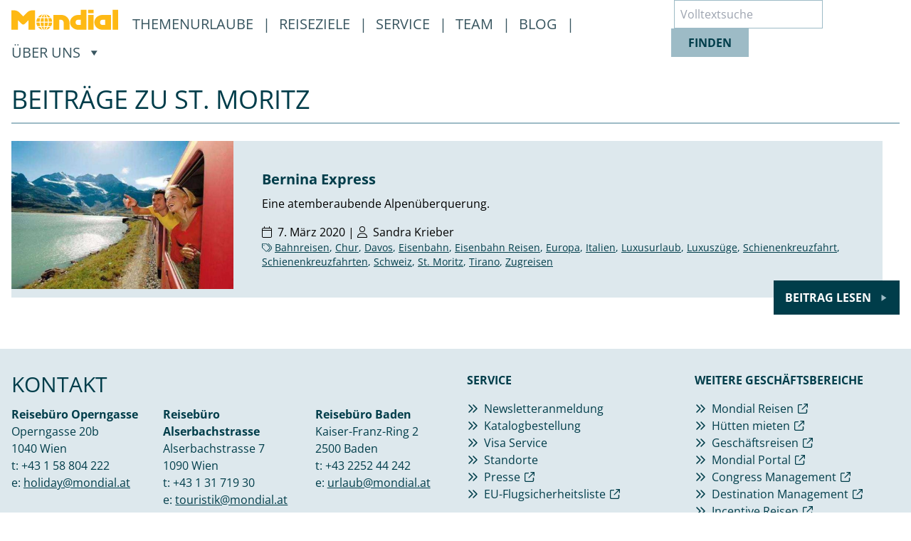

--- FILE ---
content_type: text/html; charset=UTF-8
request_url: https://reisebuero.mondial.at/tag/st-moritz/
body_size: 9240
content:
<!DOCTYPE html>
<html lang="de">
    <head>
        <meta charset="UTF-8">
        <meta name="viewport" content="width=device-width, initial-scale=1.0">
        <meta http-equiv="X-UA-Compatible" content="ie=edge">
                <title>  St. Moritz | Mondial Reisebüro</title>
                                <meta name="description" content="Luxus-Bahnreisen welt- und europaweit bei unseren Bahnexperten buchen: Bernina Express, Glacier Express, Orient Express, British Pullman, Indian Maharaja, "/>
        
        <meta name="format-detection" content="telephone=yes">
        
        
        <meta property="og:url" content="https://reisebuero.mondial.at/tag/st-moritz" />
        <meta property="og:type" content="website" />
        <meta property="og:title" content="St. Moritz &#8211; Mondial Reisebüro" />
        <meta property="og:description" content="" />
        <meta property="og:image" content="https://reisebuero.mondial.at/wp-content/uploads/2019/03/BEX008.jpg" />
        <meta property="fb:app_id" content="579849942772389" />

        <link rel="icon" type="image/png" sizes="32x32" href="https://reisebuero.mondial.at/wp-content/themes/mondial/images/favicon.png">
        <link rel="icon" type="image/png" href="https://reisebuero.mondial.at/wp-content/themes/mondial/images/touch-icons/favicon-96x96.png" sizes="96x96" />
        <link rel="apple-touch-icon" sizes="180x180" href="https://reisebuero.mondial.at/wp-content/themes/mondial/images/touch-icons/apple-touch-icon.png" />
        <meta name="apple-mobile-web-app-title" content="Mondial Reisebuero" />
        <link rel="manifest" href="https://reisebuero.mondial.at/wp-content/themes/mondial/images/touch-icons/site.webmanifest" />
        		<meta name='robots' content='max-image-preview:large' />
	<style>img:is([sizes="auto" i], [sizes^="auto," i]) { contain-intrinsic-size: 3000px 1500px }</style>
	<link rel='dns-prefetch' href='//kit.fontawesome.com' />
<link rel="alternate" type="application/rss+xml" title="Mondial Reisebüro &raquo; St. Moritz Schlagwort-Feed" href="https://reisebuero.mondial.at/tag/st-moritz/feed/" />
<script type="text/javascript">
/* <![CDATA[ */
window._wpemojiSettings = {"baseUrl":"https:\/\/s.w.org\/images\/core\/emoji\/16.0.1\/72x72\/","ext":".png","svgUrl":"https:\/\/s.w.org\/images\/core\/emoji\/16.0.1\/svg\/","svgExt":".svg","source":{"concatemoji":"https:\/\/reisebuero.mondial.at\/wp-includes\/js\/wp-emoji-release.min.js?ver=6.8.2"}};
/*! This file is auto-generated */
!function(s,n){var o,i,e;function c(e){try{var t={supportTests:e,timestamp:(new Date).valueOf()};sessionStorage.setItem(o,JSON.stringify(t))}catch(e){}}function p(e,t,n){e.clearRect(0,0,e.canvas.width,e.canvas.height),e.fillText(t,0,0);var t=new Uint32Array(e.getImageData(0,0,e.canvas.width,e.canvas.height).data),a=(e.clearRect(0,0,e.canvas.width,e.canvas.height),e.fillText(n,0,0),new Uint32Array(e.getImageData(0,0,e.canvas.width,e.canvas.height).data));return t.every(function(e,t){return e===a[t]})}function u(e,t){e.clearRect(0,0,e.canvas.width,e.canvas.height),e.fillText(t,0,0);for(var n=e.getImageData(16,16,1,1),a=0;a<n.data.length;a++)if(0!==n.data[a])return!1;return!0}function f(e,t,n,a){switch(t){case"flag":return n(e,"\ud83c\udff3\ufe0f\u200d\u26a7\ufe0f","\ud83c\udff3\ufe0f\u200b\u26a7\ufe0f")?!1:!n(e,"\ud83c\udde8\ud83c\uddf6","\ud83c\udde8\u200b\ud83c\uddf6")&&!n(e,"\ud83c\udff4\udb40\udc67\udb40\udc62\udb40\udc65\udb40\udc6e\udb40\udc67\udb40\udc7f","\ud83c\udff4\u200b\udb40\udc67\u200b\udb40\udc62\u200b\udb40\udc65\u200b\udb40\udc6e\u200b\udb40\udc67\u200b\udb40\udc7f");case"emoji":return!a(e,"\ud83e\udedf")}return!1}function g(e,t,n,a){var r="undefined"!=typeof WorkerGlobalScope&&self instanceof WorkerGlobalScope?new OffscreenCanvas(300,150):s.createElement("canvas"),o=r.getContext("2d",{willReadFrequently:!0}),i=(o.textBaseline="top",o.font="600 32px Arial",{});return e.forEach(function(e){i[e]=t(o,e,n,a)}),i}function t(e){var t=s.createElement("script");t.src=e,t.defer=!0,s.head.appendChild(t)}"undefined"!=typeof Promise&&(o="wpEmojiSettingsSupports",i=["flag","emoji"],n.supports={everything:!0,everythingExceptFlag:!0},e=new Promise(function(e){s.addEventListener("DOMContentLoaded",e,{once:!0})}),new Promise(function(t){var n=function(){try{var e=JSON.parse(sessionStorage.getItem(o));if("object"==typeof e&&"number"==typeof e.timestamp&&(new Date).valueOf()<e.timestamp+604800&&"object"==typeof e.supportTests)return e.supportTests}catch(e){}return null}();if(!n){if("undefined"!=typeof Worker&&"undefined"!=typeof OffscreenCanvas&&"undefined"!=typeof URL&&URL.createObjectURL&&"undefined"!=typeof Blob)try{var e="postMessage("+g.toString()+"("+[JSON.stringify(i),f.toString(),p.toString(),u.toString()].join(",")+"));",a=new Blob([e],{type:"text/javascript"}),r=new Worker(URL.createObjectURL(a),{name:"wpTestEmojiSupports"});return void(r.onmessage=function(e){c(n=e.data),r.terminate(),t(n)})}catch(e){}c(n=g(i,f,p,u))}t(n)}).then(function(e){for(var t in e)n.supports[t]=e[t],n.supports.everything=n.supports.everything&&n.supports[t],"flag"!==t&&(n.supports.everythingExceptFlag=n.supports.everythingExceptFlag&&n.supports[t]);n.supports.everythingExceptFlag=n.supports.everythingExceptFlag&&!n.supports.flag,n.DOMReady=!1,n.readyCallback=function(){n.DOMReady=!0}}).then(function(){return e}).then(function(){var e;n.supports.everything||(n.readyCallback(),(e=n.source||{}).concatemoji?t(e.concatemoji):e.wpemoji&&e.twemoji&&(t(e.twemoji),t(e.wpemoji)))}))}((window,document),window._wpemojiSettings);
/* ]]> */
</script>
<style id='wp-emoji-styles-inline-css' type='text/css'>

	img.wp-smiley, img.emoji {
		display: inline !important;
		border: none !important;
		box-shadow: none !important;
		height: 1em !important;
		width: 1em !important;
		margin: 0 0.07em !important;
		vertical-align: -0.1em !important;
		background: none !important;
		padding: 0 !important;
	}
</style>
<link rel='stylesheet' id='wp-block-library-css' href='https://reisebuero.mondial.at/wp-includes/css/dist/block-library/style.min.css?ver=6.8.2' type='text/css' media='all' />
<style id='classic-theme-styles-inline-css' type='text/css'>
/*! This file is auto-generated */
.wp-block-button__link{color:#fff;background-color:#32373c;border-radius:9999px;box-shadow:none;text-decoration:none;padding:calc(.667em + 2px) calc(1.333em + 2px);font-size:1.125em}.wp-block-file__button{background:#32373c;color:#fff;text-decoration:none}
</style>
<style id='global-styles-inline-css' type='text/css'>
:root{--wp--preset--aspect-ratio--square: 1;--wp--preset--aspect-ratio--4-3: 4/3;--wp--preset--aspect-ratio--3-4: 3/4;--wp--preset--aspect-ratio--3-2: 3/2;--wp--preset--aspect-ratio--2-3: 2/3;--wp--preset--aspect-ratio--16-9: 16/9;--wp--preset--aspect-ratio--9-16: 9/16;--wp--preset--color--black: #000000;--wp--preset--color--cyan-bluish-gray: #abb8c3;--wp--preset--color--white: #ffffff;--wp--preset--color--pale-pink: #f78da7;--wp--preset--color--vivid-red: #cf2e2e;--wp--preset--color--luminous-vivid-orange: #ff6900;--wp--preset--color--luminous-vivid-amber: #fcb900;--wp--preset--color--light-green-cyan: #7bdcb5;--wp--preset--color--vivid-green-cyan: #00d084;--wp--preset--color--pale-cyan-blue: #8ed1fc;--wp--preset--color--vivid-cyan-blue: #0693e3;--wp--preset--color--vivid-purple: #9b51e0;--wp--preset--gradient--vivid-cyan-blue-to-vivid-purple: linear-gradient(135deg,rgba(6,147,227,1) 0%,rgb(155,81,224) 100%);--wp--preset--gradient--light-green-cyan-to-vivid-green-cyan: linear-gradient(135deg,rgb(122,220,180) 0%,rgb(0,208,130) 100%);--wp--preset--gradient--luminous-vivid-amber-to-luminous-vivid-orange: linear-gradient(135deg,rgba(252,185,0,1) 0%,rgba(255,105,0,1) 100%);--wp--preset--gradient--luminous-vivid-orange-to-vivid-red: linear-gradient(135deg,rgba(255,105,0,1) 0%,rgb(207,46,46) 100%);--wp--preset--gradient--very-light-gray-to-cyan-bluish-gray: linear-gradient(135deg,rgb(238,238,238) 0%,rgb(169,184,195) 100%);--wp--preset--gradient--cool-to-warm-spectrum: linear-gradient(135deg,rgb(74,234,220) 0%,rgb(151,120,209) 20%,rgb(207,42,186) 40%,rgb(238,44,130) 60%,rgb(251,105,98) 80%,rgb(254,248,76) 100%);--wp--preset--gradient--blush-light-purple: linear-gradient(135deg,rgb(255,206,236) 0%,rgb(152,150,240) 100%);--wp--preset--gradient--blush-bordeaux: linear-gradient(135deg,rgb(254,205,165) 0%,rgb(254,45,45) 50%,rgb(107,0,62) 100%);--wp--preset--gradient--luminous-dusk: linear-gradient(135deg,rgb(255,203,112) 0%,rgb(199,81,192) 50%,rgb(65,88,208) 100%);--wp--preset--gradient--pale-ocean: linear-gradient(135deg,rgb(255,245,203) 0%,rgb(182,227,212) 50%,rgb(51,167,181) 100%);--wp--preset--gradient--electric-grass: linear-gradient(135deg,rgb(202,248,128) 0%,rgb(113,206,126) 100%);--wp--preset--gradient--midnight: linear-gradient(135deg,rgb(2,3,129) 0%,rgb(40,116,252) 100%);--wp--preset--font-size--small: 13px;--wp--preset--font-size--medium: 20px;--wp--preset--font-size--large: 36px;--wp--preset--font-size--x-large: 42px;--wp--preset--spacing--20: 0.44rem;--wp--preset--spacing--30: 0.67rem;--wp--preset--spacing--40: 1rem;--wp--preset--spacing--50: 1.5rem;--wp--preset--spacing--60: 2.25rem;--wp--preset--spacing--70: 3.38rem;--wp--preset--spacing--80: 5.06rem;--wp--preset--shadow--natural: 6px 6px 9px rgba(0, 0, 0, 0.2);--wp--preset--shadow--deep: 12px 12px 50px rgba(0, 0, 0, 0.4);--wp--preset--shadow--sharp: 6px 6px 0px rgba(0, 0, 0, 0.2);--wp--preset--shadow--outlined: 6px 6px 0px -3px rgba(255, 255, 255, 1), 6px 6px rgba(0, 0, 0, 1);--wp--preset--shadow--crisp: 6px 6px 0px rgba(0, 0, 0, 1);}:where(.is-layout-flex){gap: 0.5em;}:where(.is-layout-grid){gap: 0.5em;}body .is-layout-flex{display: flex;}.is-layout-flex{flex-wrap: wrap;align-items: center;}.is-layout-flex > :is(*, div){margin: 0;}body .is-layout-grid{display: grid;}.is-layout-grid > :is(*, div){margin: 0;}:where(.wp-block-columns.is-layout-flex){gap: 2em;}:where(.wp-block-columns.is-layout-grid){gap: 2em;}:where(.wp-block-post-template.is-layout-flex){gap: 1.25em;}:where(.wp-block-post-template.is-layout-grid){gap: 1.25em;}.has-black-color{color: var(--wp--preset--color--black) !important;}.has-cyan-bluish-gray-color{color: var(--wp--preset--color--cyan-bluish-gray) !important;}.has-white-color{color: var(--wp--preset--color--white) !important;}.has-pale-pink-color{color: var(--wp--preset--color--pale-pink) !important;}.has-vivid-red-color{color: var(--wp--preset--color--vivid-red) !important;}.has-luminous-vivid-orange-color{color: var(--wp--preset--color--luminous-vivid-orange) !important;}.has-luminous-vivid-amber-color{color: var(--wp--preset--color--luminous-vivid-amber) !important;}.has-light-green-cyan-color{color: var(--wp--preset--color--light-green-cyan) !important;}.has-vivid-green-cyan-color{color: var(--wp--preset--color--vivid-green-cyan) !important;}.has-pale-cyan-blue-color{color: var(--wp--preset--color--pale-cyan-blue) !important;}.has-vivid-cyan-blue-color{color: var(--wp--preset--color--vivid-cyan-blue) !important;}.has-vivid-purple-color{color: var(--wp--preset--color--vivid-purple) !important;}.has-black-background-color{background-color: var(--wp--preset--color--black) !important;}.has-cyan-bluish-gray-background-color{background-color: var(--wp--preset--color--cyan-bluish-gray) !important;}.has-white-background-color{background-color: var(--wp--preset--color--white) !important;}.has-pale-pink-background-color{background-color: var(--wp--preset--color--pale-pink) !important;}.has-vivid-red-background-color{background-color: var(--wp--preset--color--vivid-red) !important;}.has-luminous-vivid-orange-background-color{background-color: var(--wp--preset--color--luminous-vivid-orange) !important;}.has-luminous-vivid-amber-background-color{background-color: var(--wp--preset--color--luminous-vivid-amber) !important;}.has-light-green-cyan-background-color{background-color: var(--wp--preset--color--light-green-cyan) !important;}.has-vivid-green-cyan-background-color{background-color: var(--wp--preset--color--vivid-green-cyan) !important;}.has-pale-cyan-blue-background-color{background-color: var(--wp--preset--color--pale-cyan-blue) !important;}.has-vivid-cyan-blue-background-color{background-color: var(--wp--preset--color--vivid-cyan-blue) !important;}.has-vivid-purple-background-color{background-color: var(--wp--preset--color--vivid-purple) !important;}.has-black-border-color{border-color: var(--wp--preset--color--black) !important;}.has-cyan-bluish-gray-border-color{border-color: var(--wp--preset--color--cyan-bluish-gray) !important;}.has-white-border-color{border-color: var(--wp--preset--color--white) !important;}.has-pale-pink-border-color{border-color: var(--wp--preset--color--pale-pink) !important;}.has-vivid-red-border-color{border-color: var(--wp--preset--color--vivid-red) !important;}.has-luminous-vivid-orange-border-color{border-color: var(--wp--preset--color--luminous-vivid-orange) !important;}.has-luminous-vivid-amber-border-color{border-color: var(--wp--preset--color--luminous-vivid-amber) !important;}.has-light-green-cyan-border-color{border-color: var(--wp--preset--color--light-green-cyan) !important;}.has-vivid-green-cyan-border-color{border-color: var(--wp--preset--color--vivid-green-cyan) !important;}.has-pale-cyan-blue-border-color{border-color: var(--wp--preset--color--pale-cyan-blue) !important;}.has-vivid-cyan-blue-border-color{border-color: var(--wp--preset--color--vivid-cyan-blue) !important;}.has-vivid-purple-border-color{border-color: var(--wp--preset--color--vivid-purple) !important;}.has-vivid-cyan-blue-to-vivid-purple-gradient-background{background: var(--wp--preset--gradient--vivid-cyan-blue-to-vivid-purple) !important;}.has-light-green-cyan-to-vivid-green-cyan-gradient-background{background: var(--wp--preset--gradient--light-green-cyan-to-vivid-green-cyan) !important;}.has-luminous-vivid-amber-to-luminous-vivid-orange-gradient-background{background: var(--wp--preset--gradient--luminous-vivid-amber-to-luminous-vivid-orange) !important;}.has-luminous-vivid-orange-to-vivid-red-gradient-background{background: var(--wp--preset--gradient--luminous-vivid-orange-to-vivid-red) !important;}.has-very-light-gray-to-cyan-bluish-gray-gradient-background{background: var(--wp--preset--gradient--very-light-gray-to-cyan-bluish-gray) !important;}.has-cool-to-warm-spectrum-gradient-background{background: var(--wp--preset--gradient--cool-to-warm-spectrum) !important;}.has-blush-light-purple-gradient-background{background: var(--wp--preset--gradient--blush-light-purple) !important;}.has-blush-bordeaux-gradient-background{background: var(--wp--preset--gradient--blush-bordeaux) !important;}.has-luminous-dusk-gradient-background{background: var(--wp--preset--gradient--luminous-dusk) !important;}.has-pale-ocean-gradient-background{background: var(--wp--preset--gradient--pale-ocean) !important;}.has-electric-grass-gradient-background{background: var(--wp--preset--gradient--electric-grass) !important;}.has-midnight-gradient-background{background: var(--wp--preset--gradient--midnight) !important;}.has-small-font-size{font-size: var(--wp--preset--font-size--small) !important;}.has-medium-font-size{font-size: var(--wp--preset--font-size--medium) !important;}.has-large-font-size{font-size: var(--wp--preset--font-size--large) !important;}.has-x-large-font-size{font-size: var(--wp--preset--font-size--x-large) !important;}
:where(.wp-block-post-template.is-layout-flex){gap: 1.25em;}:where(.wp-block-post-template.is-layout-grid){gap: 1.25em;}
:where(.wp-block-columns.is-layout-flex){gap: 2em;}:where(.wp-block-columns.is-layout-grid){gap: 2em;}
:root :where(.wp-block-pullquote){font-size: 1.5em;line-height: 1.6;}
</style>
<link rel='stylesheet' id='nothing-main-css' href='https://reisebuero.mondial.at/wp-content/themes/mondial/assets/css/main.css?ver=6.8.2' type='text/css' media='all' />
<link rel='stylesheet' id='tailwind-css' href='https://reisebuero.mondial.at/wp-content/themes/mondial/assets/css/tailwind.css?ver=6.8.2' type='text/css' media='all' />
<script type="text/javascript" src="https://reisebuero.mondial.at/wp-content/themes/mondial/assets/js/jquery.js?ver=6.8.2" id="jquery-v-3.6.1-js"></script>
<script type="text/javascript" src="https://kit.fontawesome.com/0da2ce74d3.js?ver=6.8.2" id="fontawesome-js"></script>
<script type="text/javascript" src="https://reisebuero.mondial.at/wp-content/themes/mondial/assets/js/fancybox-core.js?ver=6.8.2" id="fancybox-js"></script>
<script type="text/javascript" src="https://reisebuero.mondial.at/wp-content/themes/mondial/assets/js/main.js?ver=6.8.2" id="nothing-bundle-js"></script>
<link rel="https://api.w.org/" href="https://reisebuero.mondial.at/wp-json/" /><link rel="alternate" title="JSON" type="application/json" href="https://reisebuero.mondial.at/wp-json/wp/v2/tags/401" /><link rel="EditURI" type="application/rsd+xml" title="RSD" href="https://reisebuero.mondial.at/xmlrpc.php?rsd" />
<meta name="generator" content="WordPress 6.8.2" />
        <script>
            var _paq = window._paq = window._paq || [];
            _paq.push(["disableCookies"]);
            _paq.push(['trackPageView']);
            _paq.push(['enableLinkTracking']);
            (function() {
                var u="https://analytics.mondial-enterprise.com/";
                _paq.push(['setTrackerUrl', u+'matomo.php']);
                _paq.push(['setSiteId', '7']);
                var d=document, g=d.createElement('script'), s=d.getElementsByTagName('script')[0];
                g.async=true; g.src=u+'matomo.js'; s.parentNode.insertBefore(g,s);
            })();
        </script>
    </head>
    <body>
        <a href="#main-content" class="skip-link">Skip to Content</a>
        <div class="wrapper">
            <div id="back-to-top" class="cd-to"></div>
            <header class="sticky top-0 z-20 bg-white">
                <div class="container mx-auto hidden px-4 3xl:px-0 xl:block py-2">
                    <nav class="flex justify-between" aria-label="Hauptnavigation">
    <div>
        <ul class="desktop-menu-list text-xl" role="menu">
            <li class="mr-2" role="none">
                <a href="https://reisebuero.mondial.at/" class="hover:border-b-4 hover:border-white" role="menuitem">
                <svg xmlns="http://www.w3.org/2000/svg" width="150" height="40" fill="#feb914" viewBox="0 0 562.59 107.1">
                        <title>Zurück zur Startseite</title>
                        <g>
                            <path d="M191,475.72a50.05,50.05,0,0,0,12-16.5H191Zm31.13-16.5H207.92a58.17,58.17,0,0,1-9.47,15.41A41.66,41.66,0,0,0,222.14,459.22ZM164.63,431.6a66.2,66.2,0,0,1,3.23-18.47l-15.51,0a41.64,41.64,0,0,0-5.44,18.48Zm21.85-18.48H172.66a61.32,61.32,0,0,0-3.5,18.48h17.32Zm0-21.07a50,50,0,0,0-12,16.5h12Zm-31.13,16.5h14.22A58.15,58.15,0,0,1,179,393.14,41.66,41.66,0,0,0,155.35,408.54Zm75.22,23.06a41.65,41.65,0,0,0-5.44-18.48l-15.51,0a66.2,66.2,0,0,1,3.23,18.47Zm-39.57,0h17.32a61.32,61.32,0,0,0-3.5-18.48H191Zm0-23.06h12A50,50,0,0,0,191,392Zm7.43-15.41a58.18,58.18,0,0,1,9.47,15.41h14.22A41.66,41.66,0,0,0,198.45,393.14Zm-51.53,43a41.64,41.64,0,0,0,5.44,18.48l15.51,0a66.2,66.2,0,0,1-3.23-18.47Zm39.56,0H169.16a61.31,61.31,0,0,0,3.5,18.48h13.82Zm0,23.06h-12a50.06,50.06,0,0,0,12,16.5ZM179,474.63a58.15,58.15,0,0,1-9.47-15.41H155.35A41.66,41.66,0,0,0,179,474.63Zm33.81-38.47a66.2,66.2,0,0,1-3.23,18.47l15.51,0a41.65,41.65,0,0,0,5.44-18.48ZM191,454.64h13.82a61.31,61.31,0,0,0,3.5-18.48H191Zm-64.33-83.18h13.65V473.92h-35.1V424L87.86,441.33a13.75,13.75,0,0,1-19.56.23L50.64,424v50H15.54V371.46H29.19a40.81,40.81,0,0,1,29,12l19.79,19.79,19.79-19.79a40.81,40.81,0,0,1,29-12Zm240.92,77.1h13.65v-27.3H367.61a13.65,13.65,0,0,0,0,27.3Zm13.65-79.95h30.35v105.3h-44c-22.61,0-42.9-16.38-42.9-39s20.28-39,42.9-39h13.65Zm38.49,0H449V386.9H419.75Zm0,27.3H449v78H419.75Zm76.73,52.65h13.65v-27.3H496.48a13.65,13.65,0,0,0,0,27.3Zm43.82-52.65v78H495.54c-22.61,0-42.9-16.38-42.9-39s20.28-39,42.9-39H540.3Zm8.57-27.3h29.25v105.3H548.88Zm-311.72,27.3h42.34c22.62,0,42.26,18.33,42.26,40.95v37H291.19v-37c0-7.54-6.11-15.6-13.65-15.6h-9.75v52.65H237.16v-78Z" transform="translate(-15.54 -368.62)" class="cls-1"></path>
                        </g>
                    </svg>
                </a>
            </li>

            <li class="submenu mx-3 pt-2 mt-1" role="none">
                <a href="https://reisebuero.mondial.at/themenurlaube/" class="mr-2 " role="menuitem">
                    Themenurlaube
                </a> |
            </li>
            <li class="submenu mr-3 pt-2 mt-1" role="none">
                <a href="https://reisebuero.mondial.at/reiseziele/" class="mr-2 " role="menuitem">
                    Reiseziele
                </a> |
            </li>
            <li class="submenu mr-3 pt-2 mt-1" role="none">
                <a href="https://reisebuero.mondial.at/service/" class="mr-2 " role="menuitem">
                    Service
                </a> |
            </li>
            <li class="submenu mr-3 pt-2 mt-1" role="none">
                <a href="https://reisebuero.mondial.at/reiseberater/" class="mr-2 " role="menuitem">
                    Team
                </a> |
            </li>
            <li class="submenu mr-3 pt-2 mt-1" role="none">
                <a href="https://reisebuero.mondial.at/reiseblog/" class="mr-2 " role="menuitem">
                    Blog
                </a> |
            </li>
            <li class="submenu pt-2 mt-1" role="none">
                                <a href="#" class="mr-2 " role="menuitem" aria-haspopup="true" aria-expanded="false" onclick="return false;">
                    <span>Über Uns</span>
                    <span class="sr-only">, öffnet ein Untermenü</span>
                    <img class="inline ml-2 rotate-90" style="width: 12px; margin-top: -2px;" role="none" src="https://reisebuero.mondial.at/wp-content/themes/mondial/assets/icons/triangle-icon-dark.svg" alt="" aria-hidden="true" />
                </a>
                <ul class="submenu-item pt-4 shadow-lg" role="menu" aria-label="Über Uns Untermenü" hidden>
                    <li role="none">
                        <a class="px-4 py-1 inline-block" href="https://reisebuero.mondial.at/filialstandorte/" role="menuitem">
                            Standorte
                        </a>
                    </li>
                    <li role="none">
                        <a class="px-4 py-1 inline-block" href="https://reisebuero.mondial.at/ueber-uns/firmenportrait/" role="menuitem">
                            Firmenportrait
                        </a>
                    </li>
                    <li role="none">
                        <a class="px-4 py-1 inline-block" href="https://reisebuero.mondial.at/ueber-uns/leitbild/" role="menuitem">
                            Leitbild
                        </a>
                    </li>
                </ul>
            </li>
        </ul>
    </div>
    <div>
        <form role="search" method="get" action="https://reisebuero.mondial.at/">
    <label for="search-input" class="sr-only">Suche</label>
    <input type="search" id="search-input" class="h-10 -mt-2 border border-mongreenmid py-2 text-black-link pl-2" placeholder="Volltextsuche" value="" name="s" title="Suche nach:" aria-label="Volltextsuche" />
    <button type="submit" class="btn-mongreenmid -ml-1" value="Suchen">finden</button>
</form>    </div>
</nav>                </div>
                <div class="xl:hidden 2xl:hidden 3xl:hidden sticky z-50 py-2">
                    <div class="container mx-auto flex justify-between px-4">
    <div class="menu-container">
        <div class="menu-wrapper">
            <div class="hamburger-menu mt-2">
                <span class="bg-mongreenmid absolute block w-full"></span>
                <span class="bg-mongreenmid absolute block w-full"></span>
                <span class="bg-mongreenmid absolute block w-full"></span>
            </div>
        </div>
        <ul class="mobile-menu-list bg-white w-full absolute px-4 md:px-10 lg:px-12 overflow-scroll">
            <li class="my-3 border-b border-mongreenmid">
                <a href="https://reisebuero.mondial.at/themenurlaube/" class="text-lg font-semibold no-underline leading-loose">Themenurlaube</a>
            </li>
            <li class="my-3 border-b border-mongreenmid">
                <a href="https://reisebuero.mondial.at/reiseziele/" class="text-lg font-semibold no-underline leading-loose">Reiseziele</a>
            </li>
            <li class="my-3 border-b border-mongreenmid">
                <a href="https://reisebuero.mondial.at/service/" class="text-lg font-semibold no-underline leading-loose">Service</a>
            </li>
            <li class="my-3 border-b border-mongreenmid">
                <a href="https://reisebuero.mondial.at/reiseberater/" class="text-lg font-semibold no-underline leading-loose">Team</a>
            </li>
            <li class="my-3 border-b border-mongreenmid">
                <a href="https://reisebuero.mondial.at/reiseblog/" class="text-lg font-semibold no-underline leading-loose">Blog</a>
            </li>
            
            <li class="my-3 border-b border-mongreenmid mobile-submenu">
                <a href="#" class="text-lg font-semibold no-underline leading-loose"><img class="inline mr-2 rotate-90" style="width: 12px; margin-top: -2px;" src="https://reisebuero.mondial.at/wp-content/themes/mondial/assets/icons/triangle-icon.svg" />Über Uns</a>
                <ul class="ml-4 mobile-submenu-item hidden">
                    <li class="py-1"><a href="https://reisebuero.mondial.at/filialstandorte/">Standorte</a></li>
                    <li class="py-1"><a href="https://reisebuero.mondial.at/ueber-uns/firmenportrait/">Firmenportrait</a></li>
                    <li class="py-1"><a href="https://reisebuero.mondial.at/ueber-uns/leitbild/">Leitbild</a></li>
                </ul>
            </li>
            <span class="mt-4 text-lg font-semibold no-underline leading-loose">Suche</span>
            <form role="search" method="get" action="https://reisebuero.mondial.at/">
                <label for="search-input" class="sr-only">Suche</label>
                <input type="search" id="search-input" class="h-10 -mt-2 border border-mongreenmid py-2 text-black-link pl-2 rounded-none" placeholder="Volltextsuche" value="" name="s" title="Suche nach:" aria-label="Volltextsuche" />
                <button type="submit" class="btn-mongreenmid -ml-1" value="Suchen">finden</button>
            </form>
        </ul>
    </div>
    <div class="-mt-1">
        <a href="/">
            <svg xmlns="http://www.w3.org/2000/svg" width="150" height="40" fill="#feb914" viewBox="0 0 562.59 107.1">
                <title>Mondial Reisebüro</title>
                <g>
                    <path d="M191,475.72a50.05,50.05,0,0,0,12-16.5H191Zm31.13-16.5H207.92a58.17,58.17,0,0,1-9.47,15.41A41.66,41.66,0,0,0,222.14,459.22ZM164.63,431.6a66.2,66.2,0,0,1,3.23-18.47l-15.51,0a41.64,41.64,0,0,0-5.44,18.48Zm21.85-18.48H172.66a61.32,61.32,0,0,0-3.5,18.48h17.32Zm0-21.07a50,50,0,0,0-12,16.5h12Zm-31.13,16.5h14.22A58.15,58.15,0,0,1,179,393.14,41.66,41.66,0,0,0,155.35,408.54Zm75.22,23.06a41.65,41.65,0,0,0-5.44-18.48l-15.51,0a66.2,66.2,0,0,1,3.23,18.47Zm-39.57,0h17.32a61.32,61.32,0,0,0-3.5-18.48H191Zm0-23.06h12A50,50,0,0,0,191,392Zm7.43-15.41a58.18,58.18,0,0,1,9.47,15.41h14.22A41.66,41.66,0,0,0,198.45,393.14Zm-51.53,43a41.64,41.64,0,0,0,5.44,18.48l15.51,0a66.2,66.2,0,0,1-3.23-18.47Zm39.56,0H169.16a61.31,61.31,0,0,0,3.5,18.48h13.82Zm0,23.06h-12a50.06,50.06,0,0,0,12,16.5ZM179,474.63a58.15,58.15,0,0,1-9.47-15.41H155.35A41.66,41.66,0,0,0,179,474.63Zm33.81-38.47a66.2,66.2,0,0,1-3.23,18.47l15.51,0a41.65,41.65,0,0,0,5.44-18.48ZM191,454.64h13.82a61.31,61.31,0,0,0,3.5-18.48H191Zm-64.33-83.18h13.65V473.92h-35.1V424L87.86,441.33a13.75,13.75,0,0,1-19.56.23L50.64,424v50H15.54V371.46H29.19a40.81,40.81,0,0,1,29,12l19.79,19.79,19.79-19.79a40.81,40.81,0,0,1,29-12Zm240.92,77.1h13.65v-27.3H367.61a13.65,13.65,0,0,0,0,27.3Zm13.65-79.95h30.35v105.3h-44c-22.61,0-42.9-16.38-42.9-39s20.28-39,42.9-39h13.65Zm38.49,0H449V386.9H419.75Zm0,27.3H449v78H419.75Zm76.73,52.65h13.65v-27.3H496.48a13.65,13.65,0,0,0,0,27.3Zm43.82-52.65v78H495.54c-22.61,0-42.9-16.38-42.9-39s20.28-39,42.9-39H540.3Zm8.57-27.3h29.25v105.3H548.88Zm-311.72,27.3h42.34c22.62,0,42.26,18.33,42.26,40.95v37H291.19v-37c0-7.54-6.11-15.6-13.65-15.6h-9.75v52.65H237.16v-78Z" transform="translate(-15.54 -368.62)" class="cls-1">
                    </path>
                </g>
            </svg>
        </a>
    </div>
</div>                </div>
            </header>
<main class="content container mx-auto px-4 3xl:px-0 my-2 lg:my-6" id="main-content">
        <h1 class="text-4xl border-b-2 border-mongreenmid pb-3 uppercase">Beiträge zu St. Moritz</h1>
                <div class="grid lg:grid-cols-4 mb-4 md:mb-0 lg:mb-12 bg-mongreenlight lg:bg-transparent mt-6">
				<div class="bg-mongreenlight">
					<a class="block" href="https://reisebuero.mondial.at/bernina-express/">
																				<img src="https://imgs.mondial-enterprise.com/CSlQS7x8n1BBKQ4KVo5-ckUz_unXYZgQuAG3JwaAymY/rs:fill:900:600:1/g:sm/aHR0cHM6Ly9yZWlzZWJ1ZXJvLm1vbmRpYWwuYXQvd3AtY29udGVudC91cGxvYWRzLzIwMTkvMDMvQkVYMDA4LmpwZw.jpg" alt="Bernina Express" title="Bernina Express" class="w-full">
											</a>
				</div>
				<div class="lg:col-span-3 lg:flex lg:flex-col lg:justify-center p-4 xl:p-10 relative mr-6 bg-mongreenlight">
					<a class="no-underline" href="https://reisebuero.mondial.at/bernina-express/" title="weiterlesen">
						<h2 class="mb-2 leading-tight text-lg xl:text-xl font-bold">Bernina Express</h2>
					</a>
					<p class="mb-4">Eine atemberaubende Alpenüberquerung.</p>
					<p><i class="fal fa-calendar mr-2" aria-hidden="true"></i>7. März 2020																| <i class="fal fa-user mr-2"></i><a class="text-black-link" href="https://reisebuero.mondial.at/reiseberater/sandra-krieber/">Sandra Krieber</a></span>
															</p>
					<p class="text-sm text-mongreen"><i class="fal fa-tags"></i> <a class="underline text-mongreen" href="https://reisebuero.mondial.at/tag/bahnreisen/" rel="tag">Bahnreisen</a>, <a class="underline text-mongreen" href="https://reisebuero.mondial.at/tag/chur/" rel="tag">Chur</a>, <a class="underline text-mongreen" href="https://reisebuero.mondial.at/tag/davos/" rel="tag">Davos</a>, <a class="underline text-mongreen" href="https://reisebuero.mondial.at/tag/eisenbahn/" rel="tag">Eisenbahn</a>, <a class="underline text-mongreen" href="https://reisebuero.mondial.at/tag/eisenbahn-reisen/" rel="tag">Eisenbahn Reisen</a>, <a class="underline text-mongreen" href="https://reisebuero.mondial.at/tag/europa/" rel="tag">Europa</a>, <a class="underline text-mongreen" href="https://reisebuero.mondial.at/tag/italien/" rel="tag">Italien</a>, <a class="underline text-mongreen" href="https://reisebuero.mondial.at/tag/luxusurlaub/" rel="tag">Luxusurlaub</a>, <a class="underline text-mongreen" href="https://reisebuero.mondial.at/tag/luxuszuege/" rel="tag">Luxuszüge</a>, <a class="underline text-mongreen" href="https://reisebuero.mondial.at/tag/schienenkreuzfahrt/" rel="tag">Schienenkreuzfahrt</a>, <a class="underline text-mongreen" href="https://reisebuero.mondial.at/tag/schienenkreuzfahrten/" rel="tag">Schienenkreuzfahrten</a>, <a class="underline text-mongreen" href="https://reisebuero.mondial.at/tag/schweiz/" rel="tag">Schweiz</a>, <a class="underline text-mongreen" href="https://reisebuero.mondial.at/tag/st-moritz/" rel="tag">St. Moritz</a>, <a class="underline text-mongreen" href="https://reisebuero.mondial.at/tag/tirano/" rel="tag">Tirano</a>, <a class="underline text-mongreen" href="https://reisebuero.mondial.at/tag/zugreisen/" rel="tag">Zugreisen</a></p>
					<div class="read-more-button lg:absolute -right-6 -bottom-6">
                    	<a class="bg-mongreen hover:text-mongreenlight uppercase font-bold px-4 py-3 inline-block mt-4 lg:mt-0" href="https://reisebuero.mondial.at/bernina-express/" title="Read more">Beitrag lesen
							<img class="inline ml-2" style="width: 12px; margin-top: -2px;" src="https://reisebuero.mondial.at/wp-content/themes/mondial/assets/icons/triangle-icon.svg" />
						</a>
                	</div>
				</div>
			</div>
    </main>
		<a href="#back-to-top" class="back-to-top cd-top fixed bg-mongreenmid px-4 py-3 rounded-sm opacity-0 shadow-xl z-10" aria-label="Nach ganz oben springen"><i class="far fa-chevron-up text-mongreen"></i></a>
		<footer class="bg-mongreenlight py-8">
			<div class="">
				<div class="container mx-auto px-4 3xl:px-0 grid xl:grid-cols-2 gap-8">
					<div class="grid md:grid-cols-3 gap-8">
						<div>
							<span class="text-3xl text-mongreen uppercase inline-block mb-3">Kontakt</span>
							<p class="text-mongreen"><strong>Reisebüro Operngasse</strong><br>
								Operngasse 20b<br>
								1040 Wien<br>
								t: <a href="tel:004315880422">+43 1 58 804 222</a><br>
								e: <a class="underline" href="mailto:holiday@mondial.at">holiday@mondial.at</a>
							</p>
						</div>
						<div class="md:mt-12">
							<p class="text-mongreen"><strong>Reisebüro Alserbachstrasse</strong><br>
								Alserbachstrasse 7<br>
								1090 Wien<br>
								t: <a href="tel:004313171930">+43 1 31 719 30</a><br>
								e: <a class="underline" href="mailto:touristik@mondial.at">touristik@mondial.at</a>
							</p>
						</div>
						<div class="md:mt-12">
							<p class="text-mongreen"><strong>Reisebüro Baden</strong><br>
								Kaiser-Franz-Ring 2<br>
								2500 Baden<br>
								t: <a href="tel:0043225244242">+43 2252 44 242</a><br>
								e: <a class="underline" href="mailto:urlaub@mondial.at">urlaub@mondial.at</a>
							</p>
						</div>
						<div class="">
							<a class="mr-2" href="https://www.instagram.com/mondial.aroundtheworld" target="_blank" aria-label="Verlinkung zu Instagram" rel="noopener noreferrer"><i class="fab fa-instagram fa-2x text-mongreen"></i></a>
							<a class="mr-2" href="https://www.pinterest.at/mondialreisen" target="_blank" aria-label="Verlinkung zu Pinterest" rel="noopener noreferrer"><i class="fab fa-pinterest fa-2x text-mongreen"></i></a>
							<a class="mr-2"href="https://www.facebook.com/mondialaroundtheworld" target="_blank" aria-label="Verlinkung zu Facebook" rel="noopener noreferrer"><i class="fab fa-facebook fa-2x text-mongreen"></i></a>
							<a href="https://www.tiktok.com/@mondial_reisen" target="_blank" aria-label="Verlinkung zu TikTok" rel="noopener noreferrer"><i class="fa-brands fa-tiktok fa-2x text-mongreen"></i></a>
						</div>
					</div>
					<div class="grid md:grid-cols-2 gap-8">
						<div>
							<span class="font-bold text-mongreen uppercase inline-block mb-4">Service</span>
							<ul class="text-mongreen">
								<li><i class="fa-regular fa-angles-right mr-2"></i><a class="no-underline" href="https://reisebuero.mondial.at/newsletter/">Newsletteranmeldung</a></li>
								<li><i class="fa-regular fa-angles-right mr-2"></i><a class="no-underline" href="https://reisebuero.mondial.at/katalogbestellung/">Katalogbestellung</a></li>
								<li><i class="fa-regular fa-angles-right mr-2"></i><a class="no-underline" href="https://reisebuero.mondial.at/visa-service/">Visa Service</a></li>
								<li><i class="fa-regular fa-angles-right mr-2"></i><a class="no-underline" href="https://reisebuero.mondial.at/filialstandorte/">Standorte</a></li>
								<li><i class="fa-regular fa-angles-right mr-2"></i><a class="no-underline" href="https://www.mondial.at/presse" target="_blank" rel="noopener noreferrer">Presse</a><i data-fa-transform="right-5 shrink-2" class="far fa-external-link"></i></li>
								<li><i class="fa-regular fa-angles-right mr-2"></i><a class="no-underline" href="https://transport.ec.europa.eu/transport-themes/eu-air-safety-list_en" target="_blank" rel="noopener noreferrer">EU-Flugsicherheitsliste</a><i data-fa-transform="right-5 shrink-2" class="far fa-external-link"></i></li>
							</ul>
						</div>
						<div>
							<span class="font-bold text-mongreen uppercase inline-block mb-4">Weitere Geschäftsbereiche</span>
							<ul class="text-mongreen">
								<li><i class="fa-regular fa-angles-right mr-2"></i><a href="https://www.mondial-reisen.com" class="no-underline" target="_blank" rel="noopener noreferrer">Mondial Reisen</a><i data-fa-transform="right-5 shrink-2" class="far fa-external-link"></i></li>
								<li><i class="fa-regular fa-angles-right mr-2"></i><a href="https://www.huetten-mieten.at" class="no-underline" target="_blank" rel="noopener noreferrer">Hütten mieten</a><i data-fa-transform="right-5 shrink-2" class="far fa-external-link"></i></li>
								<li><i class="fa-regular fa-angles-right mr-2"></i><a href="https://geschaeftsreisen.mondial.at" class="no-underline" target="_blank" rel="noopener noreferrer">Geschäftsreisen</a><i data-fa-transform="right-5 shrink-2" class="far fa-external-link"></i></li>
								<li><i class="fa-regular fa-angles-right mr-2"></i><a href="https://www.mondial.at" class="no-underline" target="_blank" rel="noopener noreferrer">Mondial Portal</a><i data-fa-transform="right-5 shrink-2" class="far fa-external-link"></i></li>
								<li><i class="fa-regular fa-angles-right mr-2"></i><a href="https://mondial-congress.com" class="no-underline" target="_blank" rel="noopener noreferrer">Congress Management</a><i data-fa-transform="right-5 shrink-2" class="far fa-external-link"></i></li>
								<li><i class="fa-regular fa-angles-right mr-2"></i><a href="https://mondial-travel.com" class="no-underline" target="_blank" rel="noopener noreferrer">Destination Management</a><i data-fa-transform="right-5 shrink-2" class="far fa-external-link"></i></li>
								<li><i class="fa-regular fa-angles-right mr-2"></i><a href="https://www.mondial-events.com" class="no-underline" target="_blank" rel="noopener noreferrer">Incentive Reisen</a><i data-fa-transform="right-5 shrink-2" class="far fa-external-link"></i></li>
								<li><i class="fa-regular fa-angles-right mr-2"></i><a href="https://www.location-finder.at" class="no-underline" target="_blank" rel="noopener noreferrer">Location Finder</a><i data-fa-transform="right-5 shrink-2" class="far fa-external-link"></i></li>
								<li><i class="fa-regular fa-angles-right mr-2"></i><a href="https://www.mondial-medica.at" class="no-underline" target="_blank" rel="noopener noreferrer">Mondial Medica</a><i data-fa-transform="right-5 shrink-2" class="far fa-external-link"></i></li>
							</ul>
						</div>
					</div>
				</div>
			</div>
		</footer>
		<section class="my-12">
			<div class="container mx-auto grid grid-cols-2 md:grid-cols-3 lg:grid-cols-5 gap-2 lg:gap-6">
				<div class="p-3 xl:p-6"><img src="https://reisebuero.mondial.at/wp-content/themes/mondial/assets/images/logos/umweltzeichen.jpg" alt="" loading="lazy"/></div>
				<div class="p-3 xl:p-6"><img src="https://reisebuero.mondial.at/wp-content/themes/mondial/assets/images/logos/DRV-Mitglied_RGB.jpg" alt="" loading="lazy"/></div>
				<div class="p-3 xl:p-6"><img src="https://reisebuero.mondial.at/wp-content/themes/mondial/assets/images/logos/iata-accredagent-rgb.jpg" alt="" loading="lazy"/></div>
				<div class="p-3 xl:p-6"><img src="https://reisebuero.mondial.at/wp-content/themes/mondial/assets/images/logos/Staatliche_Auszeichnung.jpg" alt="" loading="lazy"/></div>
				<div class="p-3 xl:p-6"><img src="https://reisebuero.mondial.at/wp-content/themes/mondial/assets/images/logos/OERV_Logo_4c_V2.jpg" alt="" loading="lazy"/></div>
			</div>
		</section>
		<div class="bg-mongreen text-center py-6">
			<p class="text-white font-semibold">&copy; 2026 Mondial GmbH & Co. KG | 
				<a href="https://reisebuero.mondial.at/impressum/">Impressum</a> |
				<a href="https://www.mondial-reisen.com/de/conditions" target="_blank">Allgemeine Reisebedingungen</a><i data-fa-transform="right-5 shrink-2" class="far fa-external-link mr-2"></i> |
				<a href="https://www.mondial.at/de/datenschutzbestimmungen" target="_blank">Datenschutz</a><i data-fa-transform="right-5 shrink-2" class="far fa-external-link"></i>
			</p>
		</div>
	
    </div> <!-- WRAPPER -->
        
    <script>
        function RenewCaptcha() {
            let element = document.getElementById("captcha");
            if (element) {
                grecaptcha.ready(function () {
                grecaptcha.execute('6LdWqaEfAAAAACzNp5EqRuzqt_GynwOcw68WNyyI', { action: 'submit' }).then(function (token) {
                    console.log("Set Captcha Token: " + token);
                    element.value = token;
                    });
                });
            }
        }
		    </script>
    </body>
</html>


--- FILE ---
content_type: application/javascript
request_url: https://reisebuero.mondial.at/wp-content/themes/mondial/assets/js/fancybox-core.js?ver=6.8.2
body_size: 11840
content:
!function(t,e,o,n){"use strict";if(t.console=t.console||{info:function(t){}},o){if(o.fn.fancybox){console.info("fancyBox already initialized");return}var i,s,a,r,l={closeExisting:!1,loop:!1,gutter:50,keyboard:!0,arrows:!0,infobar:!0,smallBtn:"auto",toolbar:"auto",buttons:["zoom","slideShow","thumbs","close"],idleTime:3,protect:!1,modal:!1,image:{preload:!1},ajax:{settings:{data:{fancybox:!0}}},iframe:{tpl:'<iframe id="fancybox-frame{rnd}" name="fancybox-frame{rnd}" class="fancybox-iframe" allowfullscreen allow="fullscreen autoplay" src=""></iframe>',preload:!0,css:{},attr:{scrolling:"auto"}},video:{tpl:'<video class="fancybox-video" controls controlsList="nodownload"><source src="{{src}}" type="{{format}}" />Your browser doesn\'t support HTML5 video</video>',format:"",autoStart:!0},defaultType:"image",animationEffect:"zoom",animationDuration:366,zoomOpacity:"auto",transitionEffect:"fade",transitionDuration:366,slideClass:"",baseClass:"",baseTpl:'<div class="fancybox-container" role="dialog" tabindex="-1"><div class="fancybox-bg"></div><div class="fancybox-inner"><div class="fancybox-infobar"><span data-fancybox-index></span>&nbsp;/&nbsp;<span data-fancybox-count></span></div><div class="fancybox-toolbar">{{buttons}}</div><div class="fancybox-navigation">{{arrows}}</div><div class="fancybox-stage"></div><div class="fancybox-caption"></div></div></div>',spinnerTpl:'<div class="fancybox-loading"></div>',errorTpl:'<div class="fancybox-error"><p>{{ERROR}}</p></div>',btnTpl:{download:'<a download data-fancybox-download class="fancybox-button fancybox-button--download" title="{{DOWNLOAD}}" href="javascript:;"><svg xmlns="http://www.w3.org/2000/svg" viewBox="0 0 24 24"><path d="M18.62 17.09V19H5.38v-1.91zm-2.97-6.96L17 11.45l-5 4.87-5-4.87 1.36-1.32 2.68 2.64V5h1.92v7.77z"/></svg></a>',zoom:'<button data-fancybox-zoom class="fancybox-button fancybox-button--zoom" title="{{ZOOM}}"><svg xmlns="http://www.w3.org/2000/svg" viewBox="0 0 24 24"><path d="M18.7 17.3l-3-3a5.9 5.9 0 0 0-.6-7.6 5.9 5.9 0 0 0-8.4 0 5.9 5.9 0 0 0 0 8.4 5.9 5.9 0 0 0 7.7.7l3 3a1 1 0 0 0 1.3 0c.4-.5.4-1 0-1.5zM8.1 13.8a4 4 0 0 1 0-5.7 4 4 0 0 1 5.7 0 4 4 0 0 1 0 5.7 4 4 0 0 1-5.7 0z"/></svg></button>',close:'<button data-fancybox-close class="fancybox-button fancybox-button--close" title="{{CLOSE}}"><svg xmlns="http://www.w3.org/2000/svg" viewBox="0 0 24 24"><path d="M12 10.6L6.6 5.2 5.2 6.6l5.4 5.4-5.4 5.4 1.4 1.4 5.4-5.4 5.4 5.4 1.4-1.4-5.4-5.4 5.4-5.4-1.4-1.4-5.4 5.4z"/></svg></button>',arrowLeft:'<button data-fancybox-prev class="fancybox-button fancybox-button--arrow_left" title="{{PREV}}"><div><svg xmlns="http://www.w3.org/2000/svg" viewBox="0 0 24 24"><path d="M11.28 15.7l-1.34 1.37L5 12l4.94-5.07 1.34 1.38-2.68 2.72H19v1.94H8.6z"/></svg></div></button>',arrowRight:'<button data-fancybox-next class="fancybox-button fancybox-button--arrow_right" title="{{NEXT}}"><div><svg xmlns="http://www.w3.org/2000/svg" viewBox="0 0 24 24"><path d="M15.4 12.97l-2.68 2.72 1.34 1.38L19 12l-4.94-5.07-1.34 1.38 2.68 2.72H5v1.94z"/></svg></div></button>',smallBtn:'<button type="button" data-fancybox-close class="fancybox-button fancybox-close-small" title="{{CLOSE}}"><svg xmlns="http://www.w3.org/2000/svg" version="1" viewBox="0 0 24 24"><path d="M13 12l5-5-1-1-5 5-5-5-1 1 5 5-5 5 1 1 5-5 5 5 1-1z"/></svg></button>'},parentEl:"body",hideScrollbar:!0,autoFocus:!0,backFocus:!0,trapFocus:!0,fullScreen:{autoStart:!1},touch:{vertical:!0,momentum:!0},hash:null,media:{},slideShow:{autoStart:!1,speed:3e3},thumbs:{autoStart:!1,hideOnClose:!0,parentEl:".fancybox-container",axis:"y"},wheel:"auto",onInit:o.noop,beforeLoad:o.noop,afterLoad:o.noop,beforeShow:o.noop,afterShow:o.noop,beforeClose:o.noop,afterClose:o.noop,onActivate:o.noop,onDeactivate:o.noop,clickContent:function(t,e){return"image"===t.type&&"zoom"},clickSlide:"close",clickOutside:"close",dblclickContent:!1,dblclickSlide:!1,dblclickOutside:!1,mobile:{idleTime:!1,clickContent:function(t,e){return"image"===t.type&&"toggleControls"},clickSlide:function(t,e){return"image"===t.type?"toggleControls":"close"},dblclickContent:function(t,e){return"image"===t.type&&"zoom"},dblclickSlide:function(t,e){return"image"===t.type&&"zoom"}},lang:"en",i18n:{en:{CLOSE:"Close",NEXT:"Next",PREV:"Previous",ERROR:"The requested content cannot be loaded. <br/> Please try again later.",PLAY_START:"Start slideshow",PLAY_STOP:"Pause slideshow",FULL_SCREEN:"Full screen",THUMBS:"Thumbnails",DOWNLOAD:"Download",SHARE:"Share",ZOOM:"Zoom"},de:{CLOSE:"Schliessen",NEXT:"Weiter",PREV:"Zur\xfcck",ERROR:"Die angeforderten Daten konnten nicht geladen werden. <br/> Bitte versuchen Sie es sp\xe4ter nochmal.",PLAY_START:"Diaschau starten",PLAY_STOP:"Diaschau beenden",FULL_SCREEN:"Vollbild",THUMBS:"Vorschaubilder",DOWNLOAD:"Herunterladen",SHARE:"Teilen",ZOOM:"Ma\xdfstab"}}},c=o(t),d=o(e),f=0,p=t.requestAnimationFrame||t.webkitRequestAnimationFrame||t.mozRequestAnimationFrame||t.oRequestAnimationFrame||function(e){return t.setTimeout(e,1e3/60)},h=function(){var t,o=e.createElement("fakeelement"),i={transition:"transitionend",OTransition:"oTransitionEnd",MozTransition:"transitionend",WebkitTransition:"webkitTransitionEnd"};for(t in i)if(n!==o.style[t])return i[t];return"transitionend"}(),u=function(t){return t&&t.length&&t[0].offsetHeight},g=function(t,e){var n=o.extend(!0,{},t,e);return o.each(e,function(t,e){o.isArray(e)&&(n[t]=e)}),n},b=function(n){for(var i,s=n[0],a=s.getBoundingClientRect(),r=[],l=o(t).height(),c=o(e).scrollTop(),d=a.top+c,f=c-d,p=d+a.height-(c+l);null!==s.parentElement;)("hidden"===o(s.parentElement).css("overflow")||"auto"===o(s.parentElement).css("overflow"))&&r.push(s.parentElement.getBoundingClientRect()),s=s.parentElement;return(i=r.every(function(t){var e=Math.min(a.right,t.right)-Math.max(a.left,t.left),o=Math.min(a.bottom,t.bottom)-Math.max(a.top,t.top);return e>0&&o>0}))&&!(c>d+a.height)&&!(d>c+l)?f>0?100-100*f/a.height:p>0?100-100*p/a.height:100:0},m=function(t,e,n){var i=this;i.opts=g({index:n},o.fancybox.defaults),o.isPlainObject(e)&&(i.opts=g(i.opts,e)),o.fancybox.isMobile&&(i.opts=g(i.opts,i.opts.mobile)),i.id=i.opts.id||++f,i.currIndex=parseInt(i.opts.index,10)||0,i.prevIndex=null,i.prevPos=null,i.currPos=0,i.firstRun=!0,i.group=[],i.slides={},i.addContent(t),i.group.length&&i.init()};o.extend(m.prototype,{init:function(){var n,i,s=this,a=s.group[s.currIndex].opts;a.closeExisting&&o.fancybox.close(!0),o("body").addClass("fancybox-active"),o.fancybox.getInstance()||!1===a.hideScrollbar||o.fancybox.isMobile||!(e.body.scrollHeight>t.innerHeight)||(o("head").append('<style id="fancybox-style-noscroll" type="text/css">.compensate-for-scrollbar{margin-right:'+(t.innerWidth-e.documentElement.clientWidth)+"px;}</style>"),o("body").addClass("compensate-for-scrollbar")),i="",o.each(a.buttons,function(t,e){i+=a.btnTpl[e]||""}),n=o(s.translate(s,a.baseTpl.replace("{{buttons}}",i).replace("{{arrows}}",a.btnTpl.arrowLeft+a.btnTpl.arrowRight))).attr("id","fancybox-container-"+s.id).addClass(a.baseClass).data("FancyBox",s).appendTo(a.parentEl),s.$refs={container:n},["bg","inner","infobar","toolbar","stage","caption","navigation"].forEach(function(t){s.$refs[t]=n.find(".fancybox-"+t)}),s.trigger("onInit"),s.activate(),s.jumpTo(s.currIndex)},translate:function(t,e){var o=t.opts.i18n[t.opts.lang];return e.replace(/\{\{(\w+)\}\}/g,function(t,e){var i=o[e];return i===n?t:i})},addContent:function(t){var e,i=this,s=o.makeArray(t);o.each(s,function(t,e){var s,a,r,l,c,d={},f={};o.isPlainObject(e)?(d=e,f=e.opts||e):"object"===o.type(e)&&o(e).length?(f=(s=o(e)).data()||{},(f=o.extend(!0,{},f,f.options)).$orig=s,d.src=i.opts.src||f.src||s.attr("href"),d.type||d.src||(d.type="inline",d.src=e)):d={type:"html",src:e+""},d.opts=o.extend(!0,{},i.opts,f),o.isArray(f.buttons)&&(d.opts.buttons=f.buttons),o.fancybox.isMobile&&d.opts.mobile&&(d.opts=g(d.opts,d.opts.mobile)),a=d.type||d.opts.type,l=d.src||"",a||!l||((r=l.match(/\.(mp4|mov|ogv|webm)((\?|#).*)?$/i))?(a="video",d.opts.video.format||(d.opts.video.format="video/"+("ogv"===r[1]?"ogg":r[1]))):l.match(/(^data:image\/[a-z0-9+\/=]*,)|(\.(jp(e|g|eg)|gif|png|bmp|webp|svg|ico)((\?|#).*)?$)/i)?a="image":l.match(/\.(pdf)((\?|#).*)?$/i)?a="iframe":"#"!==l.charAt(0)||(a="inline")),a?d.type=a:i.trigger("objectNeedsType",d),d.contentType||(d.contentType=o.inArray(d.type,["html","inline","ajax"])>-1?"html":d.type),d.index=i.group.length,"auto"==d.opts.smallBtn&&(d.opts.smallBtn=o.inArray(d.type,["html","inline","ajax"])>-1),"auto"===d.opts.toolbar&&(d.opts.toolbar=!d.opts.smallBtn),d.opts.$trigger&&d.index===i.opts.index&&(d.opts.$thumb=d.opts.$trigger.find("img:first"),d.opts.$thumb.length&&(d.opts.$orig=d.opts.$trigger)),d.opts.$thumb&&d.opts.$thumb.length||!d.opts.$orig||(d.opts.$thumb=d.opts.$orig.find("img:first")),"function"===o.type(d.opts.caption)&&(d.opts.caption=d.opts.caption.apply(e,[i,d])),"function"===o.type(i.opts.caption)&&(d.opts.caption=i.opts.caption.apply(e,[i,d])),d.opts.caption instanceof o||(d.opts.caption=n===d.opts.caption?"":d.opts.caption+""),"ajax"===d.type&&(c=l.split(/\s+/,2)).length>1&&(d.src=c.shift(),d.opts.filter=c.shift()),d.opts.modal&&(d.opts=o.extend(!0,d.opts,{trapFocus:!0,infobar:0,toolbar:0,smallBtn:0,keyboard:0,slideShow:0,fullScreen:0,thumbs:0,touch:0,clickContent:!1,clickSlide:!1,clickOutside:!1,dblclickContent:!1,dblclickSlide:!1,dblclickOutside:!1})),i.group.push(d)}),Object.keys(i.slides).length&&(i.updateControls(),(e=i.Thumbs)&&e.isActive&&(e.create(),e.focus()))},addEvents:function(){var e=this;e.removeEvents(),e.$refs.container.on("click.fb-close","[data-fancybox-close]",function(t){t.stopPropagation(),t.preventDefault(),e.close(t)}).on("touchstart.fb-prev click.fb-prev","[data-fancybox-prev]",function(t){t.stopPropagation(),t.preventDefault(),e.previous()}).on("touchstart.fb-next click.fb-next","[data-fancybox-next]",function(t){t.stopPropagation(),t.preventDefault(),e.next()}).on("click.fb","[data-fancybox-zoom]",function(t){e[e.isScaledDown()?"scaleToActual":"scaleToFit"]()}),c.on("orientationchange.fb resize.fb",function(t){t&&t.originalEvent&&"resize"===t.originalEvent.type?p(function(){e.update()}):(e.current&&"iframe"===e.current.type&&e.$refs.stage.hide(),setTimeout(function(){e.$refs.stage.show(),e.update()},o.fancybox.isMobile?600:250))}),d.on("keydown.fb",function(t){var n=(o.fancybox?o.fancybox.getInstance():null).current,i=t.keyCode||t.which;if(9==i){n.opts.trapFocus&&e.focus(t);return}if(!(!n.opts.keyboard||t.ctrlKey||t.altKey||t.shiftKey||o(t.target).is("input")||o(t.target).is("textarea"))){if(8===i||27===i){t.preventDefault(),e.close(t);return}if(37===i||38===i){t.preventDefault(),e.previous();return}if(39===i||40===i){t.preventDefault(),e.next();return}e.trigger("afterKeydown",t,i)}}),e.group[e.currIndex].opts.idleTime&&(e.idleSecondsCounter=0,d.on("mousemove.fb-idle mouseleave.fb-idle mousedown.fb-idle touchstart.fb-idle touchmove.fb-idle scroll.fb-idle keydown.fb-idle",function(t){e.idleSecondsCounter=0,e.isIdle&&e.showControls(),e.isIdle=!1}),e.idleInterval=t.setInterval(function(){e.idleSecondsCounter++,e.idleSecondsCounter>=e.group[e.currIndex].opts.idleTime&&!e.isDragging&&(e.isIdle=!0,e.idleSecondsCounter=0,e.hideControls())},1e3))},removeEvents:function(){var e=this;c.off("orientationchange.fb resize.fb"),d.off("keydown.fb .fb-idle"),this.$refs.container.off(".fb-close .fb-prev .fb-next"),e.idleInterval&&(t.clearInterval(e.idleInterval),e.idleInterval=null)},previous:function(t){return this.jumpTo(this.currPos-1,t)},next:function(t){return this.jumpTo(this.currPos+1,t)},jumpTo:function(t,e){var i,s,a,r,l,c,d,f,h=this,g=h.group.length;if(!h.isDragging&&!h.isClosing&&(!h.isAnimating||!h.firstRun)){if(t=parseInt(t,10),!(a=h.current?h.current.opts.loop:h.opts.loop)&&(t<0||t>=g))return!1;if(i=h.firstRun=!Object.keys(h.slides).length,l=h.current,h.prevIndex=h.currIndex,h.prevPos=h.currPos,r=h.createSlide(t),g>1&&((a||r.index<g-1)&&h.createSlide(t+1),(a||r.index>0)&&h.createSlide(t-1)),h.current=r,h.currIndex=r.index,h.currPos=r.pos,h.trigger("beforeShow",i),h.updateControls(),r.forcedDuration=n,o.isNumeric(e)?r.forcedDuration=e:e=r.opts[i?"animationDuration":"transitionDuration"],e=parseInt(e,10),s=h.isMoved(l),r.$slide.addClass("fancybox-slide--current"),i){r.opts.animationEffect&&e&&h.$refs.container.css("transition-duration",e+"ms"),h.$refs.container.addClass("fancybox-is-open").trigger("focus"),h.loadSlide(r),h.preload("image");return}c=o.fancybox.getTranslate(l.$slide),d=o.fancybox.getTranslate(h.$refs.stage),o.each(h.slides,function(t,e){o.fancybox.stop(e.$slide,!0)}),l.pos!==r.pos&&(l.isComplete=!1,l.$slide.removeClass("fancybox-slide--complete fancybox-slide--current")),s?(f=c.left-(l.pos*c.width+l.pos*l.opts.gutter),o.each(h.slides,function(t,n){var i=n.pos*c.width+n.pos*n.opts.gutter;o.fancybox.setTranslate(n.$slide,{top:0,left:i+f-d.left}),n.pos!==r.pos&&n.$slide.addClass("fancybox-slide--"+(n.pos>r.pos?"next":"previous")),u(n.$slide),p(function(){o.fancybox.animate(n.$slide,{top:0,left:(n.pos-r.pos)*c.width+(n.pos-r.pos)*n.opts.gutter},e,function(){n.$slide.removeAttr("style").removeClass("fancybox-slide--next fancybox-slide--previous"),n.pos===h.currPos&&h.complete()})})})):(r.$slide.parent().children().removeAttr("style"),e&&r.opts.transitionEffect&&o.fancybox.animate(l.$slide,"fancybox-animated fancybox-slide--"+(l.pos>r.pos?"next":"previous")+" fancybox-fx-"+r.opts.transitionEffect,e,null,!1)),r.isLoaded?h.revealContent(r):h.loadSlide(r),h.preload("image")}},createSlide:function(t){var e,n,i=this;return n=(n=t%i.group.length)<0?i.group.length+n:n,!i.slides[t]&&i.group[n]&&(e=o('<div class="fancybox-slide"></div>').appendTo(i.$refs.stage),i.slides[t]=o.extend(!0,{},i.group[n],{pos:t,$slide:e,isLoaded:!1}),i.updateSlide(i.slides[t])),i.slides[t]},scaleToActual:function(t,e,i){var s,a,r,l,c,d=this,f=d.current,p=f.$content,h=o.fancybox.getTranslate(f.$slide).width,u=o.fancybox.getTranslate(f.$slide).height,g=f.width,b=f.height;!d.isAnimating&&p&&"image"==f.type&&f.isLoaded&&!f.hasError&&(o.fancybox.stop(p),d.isAnimating=!0,t=t===n?.5*h:t,e=e===n?.5*u:e,s=o.fancybox.getTranslate(p),s.top-=o.fancybox.getTranslate(f.$slide).top,s.left-=o.fancybox.getTranslate(f.$slide).left,l=g/s.width,c=b/s.height,a=.5*h-.5*g,r=.5*u-.5*b,g>h&&((a=s.left*l-(t*l-t))>0&&(a=0),a<h-g&&(a=h-g)),b>u&&((r=s.top*c-(e*c-e))>0&&(r=0),r<u-b&&(r=u-b)),d.updateCursor(g,b),o.fancybox.animate(p,{top:r,left:a,scaleX:l,scaleY:c},i||330,function(){d.isAnimating=!1}),d.SlideShow&&d.SlideShow.isActive&&d.SlideShow.stop())},scaleToFit:function(t){var e,n=this,i=n.current,s=i.$content;!n.isAnimating&&s&&"image"==i.type&&i.isLoaded&&!i.hasError&&(o.fancybox.stop(s),n.isAnimating=!0,e=n.getFitPos(i),n.updateCursor(e.width,e.height),o.fancybox.animate(s,{top:e.top,left:e.left,scaleX:e.width/s.width(),scaleY:e.height/s.height()},t||330,function(){n.isAnimating=!1}))},getFitPos:function(t){var e,n,i,s,a=t.$content,r=t.$slide,l=t.width||t.opts.width,c=t.height||t.opts.height,d={};return!!t.isLoaded&&!!a&&!!a.length&&(e=o.fancybox.getTranslate(this.$refs.stage).width,n=o.fancybox.getTranslate(this.$refs.stage).height,e-=parseFloat(r.css("paddingLeft"))+parseFloat(r.css("paddingRight"))+parseFloat(a.css("marginLeft"))+parseFloat(a.css("marginRight")),n-=parseFloat(r.css("paddingTop"))+parseFloat(r.css("paddingBottom"))+parseFloat(a.css("marginTop"))+parseFloat(a.css("marginBottom")),l&&c||(l=e,c=n),i=Math.min(1,e/l,n/c),l*=i,c*=i,l>e-.5&&(l=e),c>n-.5&&(c=n),"image"===t.type?(d.top=Math.floor((n-c)*.5)+parseFloat(r.css("paddingTop")),d.left=Math.floor((e-l)*.5)+parseFloat(r.css("paddingLeft"))):"video"===t.contentType&&(s=t.opts.width&&t.opts.height?l/c:t.opts.ratio||16/9,c>l/s?c=l/s:l>c*s&&(l=c*s)),d.width=l,d.height=c,d)},update:function(){var t=this;o.each(t.slides,function(e,o){t.updateSlide(o)})},updateSlide:function(t){var e=this,n=t&&t.$content,i=t.width||t.opts.width,s=t.height||t.opts.height,a=t.$slide;n&&(i||s||"video"===t.contentType)&&!t.hasError&&(o.fancybox.stop(n),o.fancybox.setTranslate(n,e.getFitPos(t)),t.pos===e.currPos&&(e.isAnimating=!1,e.updateCursor())),a.length&&(a.trigger("refresh"),e.$refs.toolbar.toggleClass("compensate-for-scrollbar",a.get(0).scrollHeight>a.get(0).clientHeight)),e.trigger("onUpdate",t)},centerSlide:function(t,e){var i,s,a=this;a.current&&(i=Math.round(t.$slide.width()),s=t.pos-a.current.pos,o.fancybox.animate(t.$slide,{top:0,left:s*i+s*t.opts.gutter,opacity:1},e===n?0:e,function(){t.$slide.siblings().removeAttr("style").removeClass("fancybox-slide--previous fancybox-slide--next"),t.isComplete||a.complete()},!1))},isMoved:function(t){var e,n,i=t||this.current;return!!i&&(n=o.fancybox.getTranslate(this.$refs.stage),(Math.abs((e=o.fancybox.getTranslate(i.$slide)).top-n.top)>0||Math.abs(e.left-n.left)>0)&&!i.$slide.hasClass("fancybox-animated"))},updateCursor:function(t,e){var n,i=this.current,s=this.$refs.container;i&&!this.isClosing&&this.Guestures&&(s.removeClass("fancybox-is-zoomable fancybox-can-zoomIn fancybox-can-zoomOut fancybox-can-swipe fancybox-can-pan"),n=this.isZoomable(),s.toggleClass("fancybox-is-zoomable",n),o("[data-fancybox-zoom]").prop("disabled",!n),this.canPan(t,e)?s.addClass("fancybox-can-pan"):n&&("zoom"===i.opts.clickContent||o.isFunction(i.opts.clickContent)&&"zoom"==i.opts.clickContent(i))?s.addClass("fancybox-can-zoomIn"):i.opts.touch&&(i.opts.touch.vertical||this.group.length>1)&&"video"!==i.contentType&&s.addClass("fancybox-can-swipe"))},isZoomable:function(){var t,e=this.current;return!!e&&!this.isClosing&&"image"===e.type&&!e.hasError&&(!e.isLoaded||(t=this.getFitPos(e),!!(e.width>t.width)||!!(e.height>t.height)))},isScaledDown:function(t,e){var i=!1,s=this.current,a=s.$content;return t!==n&&e!==n?i=t<s.width&&e<s.height:a&&(i=(i=o.fancybox.getTranslate(a)).width<s.width&&i.height<s.height),i},canPan:function(t,e){var i,s,a=!1,r=this.current;return"image"===r.type&&(i=r.$content)&&!r.hasError&&(a=this.getFitPos(r),a=Math.abs((s=t!==n&&e!==n?{width:t,height:e}:o.fancybox.getTranslate(i)).width-a.width)>1.5||Math.abs(s.height-a.height)>1.5),a},loadSlide:function(t){var e,n,i,s=this;if(!t.isLoading&&!t.isLoaded){if(t.isLoading=!0,!1===s.trigger("beforeLoad",t))return t.isLoading=!1,!1;switch(e=t.type,(n=t.$slide).off("refresh").trigger("onReset").addClass(t.opts.slideClass),e){case"image":s.setImage(t);break;case"iframe":s.setIframe(t);break;case"html":s.setContent(t,t.src||t.content);break;case"video":s.setContent(t,t.opts.video.tpl.replace("{{src}}",t.src).replace("{{format}}",t.opts.videoFormat||t.opts.video.format));break;case"inline":o(t.src).length?s.setContent(t,o(t.src)):s.setError(t);break;case"ajax":s.showLoading(t),i=o.ajax(o.extend({},t.opts.ajax.settings,{url:t.src,success:function(e,o){"success"===o&&s.setContent(t,e)},error:function(e,o){e&&"abort"!==o&&s.setError(t)}})),n.one("onReset",function(){i.abort()});break;default:s.setError(t)}return!0}},setImage:function(e){var n,i,s,a,r,l=this,c=e.opts.srcset||e.opts.image.srcset;if(p(function(){p(function(){var t=e.$image;l.isClosing||!e.isLoading||t&&t.length&&t[0].complete||e.hasError||l.showLoading(e)})}),c){a=t.devicePixelRatio||1,r=t.innerWidth*a,(s=c.split(",").map(function(t){var e={};return t.trim().split(/\s+/).forEach(function(t,o){var n=parseInt(t.substring(0,t.length-1),10);if(0===o)return e.url=t;n&&(e.value=n,e.postfix=t[t.length-1])}),e})).sort(function(t,e){return t.value-e.value});for(var d=0;d<s.length;d++){var f=s[d];if("w"===f.postfix&&f.value>=r||"x"===f.postfix&&f.value>=a){i=f;break}}!i&&s.length&&(i=s[s.length-1]),i&&(e.src=i.url,e.width&&e.height&&"w"==i.postfix&&(e.height=e.width/e.height*i.value,e.width=i.value),e.opts.srcset=c)}e.$content=o('<div class="fancybox-content"></div>').addClass("fancybox-is-hidden").appendTo(e.$slide.addClass("fancybox-slide--image")),n=e.opts.thumb||!!e.opts.$thumb&&!!e.opts.$thumb.length&&e.opts.$thumb.attr("src"),!1!==e.opts.preload&&e.opts.width&&e.opts.height&&n&&(e.width=e.opts.width,e.height=e.opts.height,e.$ghost=o("<img />").one("error",function(){o(this).remove(),e.$ghost=null}).one("load",function(){l.afterLoad(e)}).addClass("fancybox-image").appendTo(e.$content).attr("src",n)),l.setBigImage(e)},setBigImage:function(t){var e=this,n=o("<img />");t.$image=n.one("error",function(){e.setError(t)}).one("load",function(){var o;t.$ghost||(e.resolveImageSlideSize(t,this.naturalWidth,this.naturalHeight),e.afterLoad(t)),!e.isClosing&&(t.opts.srcset&&((o=t.opts.sizes)&&"auto"!==o||(o=(t.width/t.height>1&&c.width()/c.height()>1?"100":Math.round(t.width/t.height*100))+"vw"),n.attr("sizes",o).attr("srcset",t.opts.srcset)),t.$ghost&&setTimeout(function(){t.$ghost&&!e.isClosing&&t.$ghost.hide()},Math.min(300,Math.max(1e3,t.height/1600))),e.hideLoading(t))}).addClass("fancybox-image").attr("src",t.src).appendTo(t.$content),(n[0].complete||"complete"==n[0].readyState)&&n[0].naturalWidth&&n[0].naturalHeight?n.trigger("load"):n[0].error&&n.trigger("error")},resolveImageSlideSize:function(t,e,o){var n=parseInt(t.opts.width,10),i=parseInt(t.opts.height,10);t.width=e,t.height=o,n>0&&(t.width=n,t.height=Math.floor(n*o/e)),i>0&&(t.width=Math.floor(i*e/o),t.height=i)},setIframe:function(t){var e,i=this,s=t.opts.iframe,a=t.$slide;t.$content=o('<div class="fancybox-content'+(s.preload?" fancybox-is-hidden":"")+'"></div>').css(s.css).appendTo(a),a.addClass("fancybox-slide--"+t.contentType),t.$iframe=e=o(s.tpl.replace(/\{rnd\}/g,new Date().getTime())).attr(s.attr).appendTo(t.$content),s.preload?(i.showLoading(t),e.on("load.fb error.fb",function(e){this.isReady=1,t.$slide.trigger("refresh"),i.afterLoad(t)}),a.on("refresh.fb",function(){var o,i,r=t.$content,l=s.css.width,c=s.css.height;if(1===e[0].isReady){try{i=(o=e.contents()).find("body")}catch(d){}i&&i.length&&i.children().length&&(a.css("overflow","visible"),r.css({width:"100%","max-width":"100%",height:"9999px"}),l===n&&(l=Math.ceil(Math.max(i[0].clientWidth,i.outerWidth(!0)))),r.css("width",l||"").css("max-width",""),c===n&&(c=Math.ceil(Math.max(i[0].clientHeight,i.outerHeight(!0)))),r.css("height",c||""),a.css("overflow","auto")),r.removeClass("fancybox-is-hidden")}})):this.afterLoad(t),e.attr("src",t.src),a.one("onReset",function(){try{o(this).find("iframe").hide().unbind().attr("src","//about:blank")}catch(e){}o(this).off("refresh.fb").empty(),t.isLoaded=!1,t.isRevealed=!1})},setContent:function(t,e){var n;!this.isClosing&&((this.hideLoading(t),t.$content&&o.fancybox.stop(t.$content),t.$slide.empty(),(n=e)&&n.hasOwnProperty&&n instanceof o&&e.parent().length)?(e.hasClass("fancybox-content")&&e.parent(".fancybox-slide--html").trigger("onReset"),t.$placeholder=o("<div>").hide().insertAfter(e),e.css("display","inline-block")):!t.hasError&&("string"===o.type(e)&&(e=o("<div>").append(o.trim(e)).contents()),t.opts.filter&&(e=o("<div>").html(e).find(t.opts.filter))),t.$slide.one("onReset",function(){o(this).find("video,audio").trigger("pause"),t.$placeholder&&(t.$placeholder.after(e.removeClass("fancybox-content").hide()).remove(),t.$placeholder=null),t.$smallBtn&&(t.$smallBtn.remove(),t.$smallBtn=null),t.hasError||(o(this).empty(),t.isLoaded=!1,t.isRevealed=!1)}),o(e).appendTo(t.$slide),o(e).is("video,audio")&&(o(e).addClass("fancybox-video"),o(e).wrap("<div></div>"),t.contentType="video",t.opts.width=t.opts.width||o(e).attr("width"),t.opts.height=t.opts.height||o(e).attr("height")),t.$content=t.$slide.children().filter("div,form,main,video,audio,article,.fancybox-content").first(),t.$content.siblings().hide(),t.$content.length||(t.$content=t.$slide.wrapInner("<div></div>").children().first()),t.$content.addClass("fancybox-content"),t.$slide.addClass("fancybox-slide--"+t.contentType),this.afterLoad(t))},setError:function(t){t.hasError=!0,t.$slide.trigger("onReset").removeClass("fancybox-slide--"+t.contentType).addClass("fancybox-slide--error"),t.contentType="html",this.setContent(t,this.translate(t,t.opts.errorTpl)),t.pos===this.currPos&&(this.isAnimating=!1)},showLoading:function(t){(t=t||this.current)&&!t.$spinner&&(t.$spinner=o(this.translate(this,this.opts.spinnerTpl)).appendTo(t.$slide).hide().fadeIn())},hideLoading:function(t){(t=t||this.current)&&t.$spinner&&(t.$spinner.stop().remove(),delete t.$spinner)},afterLoad:function(t){!this.isClosing&&(t.isLoading=!1,t.isLoaded=!0,this.trigger("afterLoad",t),this.hideLoading(t),t.pos===this.currPos&&this.updateCursor(),!t.opts.smallBtn||t.$smallBtn&&t.$smallBtn.length||(t.$smallBtn=o(this.translate(t,t.opts.btnTpl.smallBtn)).appendTo(t.$content)),t.opts.protect&&t.$content&&!t.hasError&&(t.$content.on("contextmenu.fb",function(t){return 2==t.button&&t.preventDefault(),!0}),"image"===t.type&&o('<div class="fancybox-spaceball"></div>').appendTo(t.$content)),this.revealContent(t))},revealContent:function(t){var e,i,s,a,r=this,l=t.$slide,c=!1,d=!1,f=r.isMoved(t),p=t.isRevealed;if(t.isRevealed=!0,e=t.opts[r.firstRun?"animationEffect":"transitionEffect"],s=t.opts[r.firstRun?"animationDuration":"transitionDuration"],s=parseInt(n===t.forcedDuration?s:t.forcedDuration,10),t.pos===r.currPos&&(t.isComplete||(r.isAnimating=!0)),(f||t.pos!==r.currPos||!s)&&(e=!1),"zoom"===e&&(t.pos===r.currPos&&s&&"image"===t.type&&!t.hasError&&(d=r.getThumbPos(t))?c=r.getFitPos(t):e="fade"),"zoom"===e){c.scaleX=c.width/d.width,c.scaleY=c.height/d.height,"auto"==(a=t.opts.zoomOpacity)&&(a=Math.abs(t.width/t.height-d.width/d.height)>.1),a&&(d.opacity=.1,c.opacity=1),o.fancybox.setTranslate(t.$content.removeClass("fancybox-is-hidden"),d),o.fancybox.animate(t.$content,c,s,function(){r.isAnimating=!1,r.complete()});return}if(r.updateSlide(t),!e){t.$content.removeClass("fancybox-is-hidden"),p||!f||"image"!==t.type||t.hasError||t.$content.hide().fadeIn("fast");return}o.fancybox.stop(l),i="fancybox-animated fancybox-slide--"+(t.pos>=r.prevPos?"next":"previous")+" fancybox-fx-"+e,l.removeClass("fancybox-slide--current").addClass(i),t.$content.removeClass("fancybox-is-hidden"),l.hide().show(0),o.fancybox.animate(l,"fancybox-slide--current",s,function(){l.removeClass(i).removeAttr("style"),t.pos===r.currPos&&r.complete()},!0)},getThumbPos:function(t){var o,n=!1,i=t.opts.$thumb,s=i&&i.length&&i[0].ownerDocument===e?i.offset():0;return s&&b(i)>=10&&(o=this.$refs.stage.offset(),n={top:s.top-o.top+parseFloat(i.css("border-top-width")||0),left:s.left-o.left+parseFloat(i.css("border-left-width")||0),width:i.width(),height:i.height(),scaleX:1,scaleY:1}),n},complete:function(){var t,e=this,n=e.current,i={};!e.isMoved()&&n.isLoaded&&(n.isComplete||(n.isComplete=!0,n.$slide.siblings().trigger("onReset"),e.preload("inline"),u(n.$slide),n.$slide.addClass("fancybox-slide--complete"),o.each(e.slides,function(t,n){n.pos>=e.currPos-1&&n.pos<=e.currPos+1?i[n.pos]=n:n&&(o.fancybox.stop(n.$slide),n.$slide.off().remove())}),e.slides=i),e.isAnimating=!1,e.updateCursor(),e.trigger("afterShow"),n.opts.video.autoStart&&n.$slide.find("video,audio").filter(":visible:first").trigger("play").on("ended",o.proxy(e.next,e)),n.opts.autoFocus&&"html"===n.contentType&&((t=n.$content.find("input[autofocus]:enabled:visible:first")).length?t.trigger("focus"):e.focus(null,!0)),n.$slide.scrollTop(0).scrollLeft(0))},preload:function(t){var e=this.slides[this.currPos+1],o=this.slides[this.currPos-1];o&&o.type===t&&this.loadSlide(o),e&&e.type===t&&this.loadSlide(e)},focus:function(t,n){var i,s;!this.isClosing&&((i=(i=!t&&this.current&&this.current.isComplete?this.current.$slide.find("*:visible"+(n?":not(.fancybox-close-small)":"")):this.$refs.container.find("*:visible")).filter('a[href],area[href],input:not([disabled]):not([type="hidden"]):not([aria-hidden]),select:not([disabled]):not([aria-hidden]),textarea:not([disabled]):not([aria-hidden]),button:not([disabled]):not([aria-hidden]),iframe,object,embed,[contenteditable],[tabindex]:not([tabindex^="-"])').filter(function(){return"hidden"!==o(this).css("visibility")&&!o(this).hasClass("disabled")})).length?(s=i.index(e.activeElement),t&&t.shiftKey?(s<0||0==s)&&(t.preventDefault(),i.eq(i.length-1).trigger("focus")):(s<0||s==i.length-1)&&(t&&t.preventDefault(),i.eq(0).trigger("focus"))):this.$refs.container.trigger("focus"))},activate:function(){var t=this;o(".fancybox-container").each(function(){var e=o(this).data("FancyBox");e&&e.id!==t.id&&!e.isClosing&&(e.trigger("onDeactivate"),e.removeEvents(),e.isVisible=!1)}),t.isVisible=!0,(t.current||t.isIdle)&&(t.update(),t.updateControls()),t.trigger("onActivate"),t.addEvents()},close:function(t,e){var n,i,s,a,r,l,c,d=this,f=d.current,g=function(){d.cleanUp(t)};return!d.isClosing&&((d.isClosing=!0,!1===d.trigger("beforeClose",t))?(d.isClosing=!1,p(function(){d.update()}),!1):(d.removeEvents(),s=f.$content,n=f.opts.animationEffect,i=o.isNumeric(e)?e:n?f.opts.animationDuration:0,f.$slide.off(h).removeClass("fancybox-slide--complete fancybox-slide--next fancybox-slide--previous fancybox-animated"),f.$slide.siblings().trigger("onReset").remove(),i&&d.$refs.container.removeClass("fancybox-is-open").addClass("fancybox-is-closing"),d.hideLoading(f),d.hideControls(),d.updateCursor(),"zoom"!==n||!0!==t&&s&&i&&"image"===f.type&&!f.hasError&&(c=d.getThumbPos(f))||(n="fade"),"zoom"===n)?(o.fancybox.stop(s),l={top:(a=o.fancybox.getTranslate(s)).top,left:a.left,scaleX:a.width/c.width,scaleY:a.height/c.height,width:c.width,height:c.height},"auto"==(r=f.opts.zoomOpacity)&&(r=Math.abs(f.width/f.height-c.width/c.height)>.1),r&&(c.opacity=0),o.fancybox.setTranslate(s,l),u(s),o.fancybox.animate(s,c,i,g),!0):(n&&i?!0===t?setTimeout(g,i):o.fancybox.animate(f.$slide.removeClass("fancybox-slide--current"),"fancybox-animated fancybox-slide--previous fancybox-fx-"+n,i,g):g(),!0))},cleanUp:function(e){var n,i,s,a=this,r=a.current.opts.$orig;a.current.$slide.trigger("onReset"),a.$refs.container.empty().remove(),a.trigger("afterClose",e),a.current.opts.backFocus&&(r&&r.length&&r.is(":visible")||(r=a.$trigger),r&&r.length&&(i=t.scrollX,s=t.scrollY,r.trigger("focus"),o("html, body").scrollTop(s).scrollLeft(i))),a.current=null,(n=o.fancybox.getInstance())?n.activate():(o("body").removeClass("fancybox-active compensate-for-scrollbar"),o("#fancybox-style-noscroll").remove())},trigger:function(t,e){var n,i=Array.prototype.slice.call(arguments,1),s=e&&e.opts?e:this.current;if(s?i.unshift(s):s=this,i.unshift(this),o.isFunction(s.opts[t])&&(n=s.opts[t].apply(s,i)),!1===n)return n;"afterClose"!==t&&this.$refs?this.$refs.container.trigger(t+".fb",i):d.trigger(t+".fb",i)},updateControls:function(){var t=this,n=t.current,i=n.index,s=n.opts.caption,a=t.$refs.container,r=t.$refs.caption;n.$slide.trigger("refresh"),t.$caption=s&&s.length?r.html(s):null,t.isHiddenControls||t.isIdle||t.showControls(),a.find("[data-fancybox-count]").html(t.group.length),a.find("[data-fancybox-index]").html(i+1),a.find("[data-fancybox-prev]").prop("disabled",!n.opts.loop&&i<=0),a.find("[data-fancybox-next]").prop("disabled",!n.opts.loop&&i>=t.group.length-1),"image"===n.type?a.find("[data-fancybox-zoom]").show().end().find("[data-fancybox-download]").attr("href",n.opts.image.src||n.src).show():n.opts.toolbar&&a.find("[data-fancybox-download],[data-fancybox-zoom]").hide(),o(e.activeElement).is(":hidden,[disabled]")&&t.$refs.container.trigger("focus")},hideControls:function(){this.isHiddenControls=!0,this.$refs.container.removeClass("fancybox-show-infobar fancybox-show-toolbar fancybox-show-caption fancybox-show-nav")},showControls:function(){var t=this,e=t.current?t.current.opts:t.opts,o=t.$refs.container;t.isHiddenControls=!1,t.idleSecondsCounter=0,o.toggleClass("fancybox-show-toolbar",!!(e.toolbar&&e.buttons)).toggleClass("fancybox-show-infobar",!!(e.infobar&&t.group.length>1)).toggleClass("fancybox-show-caption",!!t.$caption).toggleClass("fancybox-show-nav",!!(e.arrows&&t.group.length>1)).toggleClass("fancybox-is-modal",!!e.modal)},toggleControls:function(){this.isHiddenControls?this.showControls():this.hideControls()}}),o.fancybox={version:"{fancybox-version}",defaults:l,getInstance:function(t){var e=o('.fancybox-container:not(".fancybox-is-closing"):last').data("FancyBox"),n=Array.prototype.slice.call(arguments,1);return e instanceof m&&("string"===o.type(t)?e[t].apply(e,n):"function"===o.type(t)&&t.apply(e,n),e)},open:function(t,e,o){return new m(t,e,o)},close:function(t){var e=this.getInstance();e&&(e.close(),!0===t&&this.close(t))},destroy:function(){this.close(!0),d.add("body").off("click.fb-start","**")},isMobile:/Android|webOS|iPhone|iPad|iPod|BlackBerry|IEMobile|Opera Mini/i.test(navigator.userAgent),use3d:(r=e.createElement("div"),t.getComputedStyle&&t.getComputedStyle(r)&&t.getComputedStyle(r).getPropertyValue("transform")&&!(e.documentMode&&e.documentMode<11)),getTranslate:function(t){var e;return!!t&&!!t.length&&{top:(e=t[0].getBoundingClientRect()).top||0,left:e.left||0,width:e.width,height:e.height,opacity:parseFloat(t.css("opacity"))}},setTranslate:function(t,e){var o="",i={};if(t&&e)return(n!==e.left||n!==e.top)&&(o=(n===e.left?t.position().left:e.left)+"px, "+(n===e.top?t.position().top:e.top)+"px",o=this.use3d?"translate3d("+o+", 0px)":"translate("+o+")"),n!==e.scaleX&&n!==e.scaleY?o+=" scale("+e.scaleX+", "+e.scaleY+")":n!==e.scaleX&&(o+=" scaleX("+e.scaleX+")"),o.length&&(i.transform=o),n!==e.opacity&&(i.opacity=e.opacity),n!==e.width&&(i.width=e.width),n!==e.height&&(i.height=e.height),t.css(i)},animate:function(t,e,i,s,a){var r,l=this,c=!1;o.isFunction(i)&&(s=i,i=null),o.isPlainObject(e)||t.removeAttr("style"),l.stop(t),t.on(h,function(n){(!n||!n.originalEvent||t.is(n.originalEvent.target)&&"z-index"!=n.originalEvent.propertyName)&&(l.stop(t),c&&l.setTranslate(t,c),o.isNumeric(i)&&t.css("transition-duration",""),o.isPlainObject(e)?!1===a&&t.removeAttr("style"):!0!==a&&t.removeClass(e),o.isFunction(s)&&s(n))}),o.isNumeric(i)&&t.css("transition-duration",i+"ms"),o.isPlainObject(e)?(n!==e.scaleX&&n!==e.scaleY&&(r=o.fancybox.getTranslate(t),c=o.extend({},e,{width:r.width*e.scaleX,height:r.height*e.scaleY,scaleX:1,scaleY:1}),delete e.width,delete e.height,t.parent().hasClass("fancybox-slide--image")&&t.parent().addClass("fancybox-is-scaling")),o.fancybox.setTranslate(t,e)):t.addClass(e),t.data("timer",setTimeout(function(){t.trigger("transitionend")},i+16))},stop:function(t,e){t&&t.length&&(clearTimeout(t.data("timer")),e&&t.trigger(h),t.off(h).css("transition-duration",""),t.parent().removeClass("fancybox-is-scaling"))}},o.fn.fancybox=function(t){var e;return(e=(t=t||{}).selector||!1)?o("body").off("click.fb-start",e).on("click.fb-start",e,{options:t},y):this.off("click.fb-start").on("click.fb-start",{items:this,options:t},y),this},d.on("click.fb-start","[data-fancybox]",y),d.on("click.fb-start","[data-fancybox-trigger]",function(t){o('[data-fancybox="'+o(this).attr("data-fancybox-trigger")+'"]').eq(o(this).attr("data-fancybox-index")||0).trigger("click.fb-start",{$trigger:o(this)})}),i=".fancybox-button",s="fancybox-focus",a=null,d.on("mousedown mouseup focus blur",i,function(t){switch(t.type){case"mousedown":a=o(this);break;case"mouseup":a=null;break;case"focusin":o(i).removeClass(s),o(this).is(a)||o(this).is("[disabled]")||o(this).addClass(s);break;case"focusout":o(i).removeClass(s)}})}function y(t,e){var n,i,s,a=[],r=0;if(!(t&&t.isDefaultPrevented()))t.preventDefault(),e=e||{},t&&t.data&&(e=g(t.data.options,e)),n=e.$target||o(t.currentTarget).trigger("blur"),!((s=o.fancybox.getInstance())&&s.$trigger&&s.$trigger.is(n))&&(a=e.selector?o(e.selector):(i=n.attr("data-fancybox")||"")?(a=t.data?t.data.items:[]).length?a.filter('[data-fancybox="'+i+'"]'):o('[data-fancybox="'+i+'"]'):[n],(r=o(a).index(n))<0&&(r=0),(s=o.fancybox.open(a,e,r)).$trigger=n)}}(window,document,jQuery);